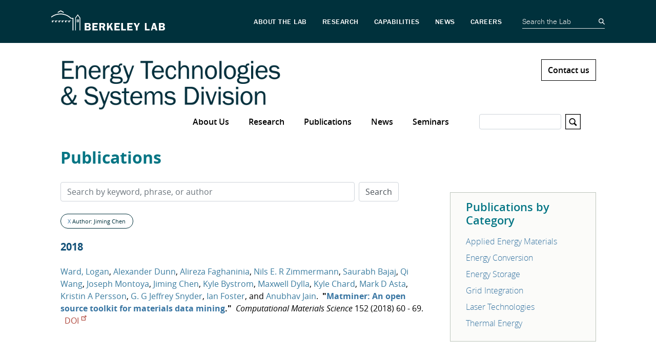

--- FILE ---
content_type: text/html; charset=UTF-8
request_url: https://appliedenergyscience.lbl.gov/publications?author=Jiming%20Chen
body_size: 6388
content:
<!DOCTYPE html>
<html  lang="en" dir="ltr" prefix="og: https://ogp.me/ns#">
  <head>
    <meta charset="utf-8" />
<script type="text/javascript">
      var _paq = window._paq = window._paq || [];
      _paq.push(['trackPageView']);
      _paq.push(['enableLinkTracking']);
      (function() {
        var u='//lbl-eta-matomo-33bb89ee0da0.herokuapp.com/';
        _paq.push(['setTrackerUrl', u+'matomo.php']);
        _paq.push(['setSiteId', '5']);
        var d=document, g=d.createElement('script'), s=d.getElementsByTagName('script')[0];
        g.async=true; g.src=u+'matomo.js'; s.parentNode.insertBefore(g,s);
      })();
    </script>
<script async src="https://www.googletagmanager.com/gtag/js?id=G-P6PRE63MEG"></script>
<script>window.dataLayer = window.dataLayer || [];function gtag(){dataLayer.push(arguments)};gtag("js", new Date());gtag("set", "developer_id.dMDhkMT", true);gtag("config", "G-P6PRE63MEG", {"groups":"default","page_placeholder":"PLACEHOLDER_page_location"});</script>
<link rel="canonical" href="https://appliedenergyscience.lbl.gov/publications" />
<meta name="Generator" content="Drupal 10 (https://www.drupal.org)" />
<meta name="MobileOptimized" content="width" />
<meta name="HandheldFriendly" content="true" />
<meta name="viewport" content="width=device-width, initial-scale=1.0" />
<link rel="icon" href="/themes/custom/lbl_base/favicon.ico" type="image/vnd.microsoft.icon" />

    <title>Publications | Energy Technologies &amp; Systems Division</title>
    <link rel="stylesheet" media="all" href="/sites/default/files/css/css_hOVwWpwanDQoRWOaaEf4oI3NxmxIEOuBLvjdlPb48kI.css?delta=0&amp;language=en&amp;theme=lbl_base&amp;include=eJxtjEkKgDAMAD9UzJNClyClaROaFvT3Lgh68DYzh4mFUh7SMbdEbQSWWODDjrbBuRVIfarn5VHHgTF4I1hZgufXL4hSVdq5MGe5KhOq6FS8jwY_zdlugypciwPZkjpl" />
<link rel="stylesheet" media="all" href="//stackpath.bootstrapcdn.com/bootstrap/4.1.1/css/bootstrap.min.css" />
<link rel="stylesheet" media="all" href="//cdnjs.cloudflare.com/ajax/libs/font-awesome/5.8.2/css/all.min.css" />
<link rel="stylesheet" media="all" href="//cdn.lbl.gov/stable/2/css/global.css" />
<link rel="stylesheet" media="all" href="/sites/default/files/css/css_3Pr1-6w6vc__tuQL-KHZIRC_ZGf20FETHHWuPoFSf8w.css?delta=4&amp;language=en&amp;theme=lbl_base&amp;include=eJxtjEkKgDAMAD9UzJNClyClaROaFvT3Lgh68DYzh4mFUh7SMbdEbQSWWODDjrbBuRVIfarn5VHHgTF4I1hZgufXL4hSVdq5MGe5KhOq6FS8jwY_zdlugypciwPZkjpl" />

    
  </head>
  <body class="path-publications">
    <a href="#main-content" class="visually-hidden focusable skip-link">
      Skip to main content
    </a>

                  <lbl-top-header></lbl-top-header>
              <div class="main-page-content">
      
        <div class="dialog-off-canvas-main-canvas" data-off-canvas-main-canvas>
          <div class="top-bar">
            <div class="container">
                  
              </div>
    </div>
  

  <nav id="main-navbar" class="navbar navbar-expand-lg navbar-dark">
    <div class="container">
                                <div class="region">
    <div id="block-lbl-base-branding">
  
    
        <a href="/" title="Home" rel="home" class="site-branding__logo">
      <img src="/sites/default/files/ETS_2026_WEB-Header_Blue-01_1_0.png" alt="Home" />
    </a>
      
</div>

  </div>

              
                        <div class="top-link">
            <a href="/contact-us">Contact us</a>
          </div>
              
              <button class="navbar-toggler" type="button" data-toggle="collapse" data-target="#navbar" aria-controls="navbar" aria-expanded="false" aria-label="Toggle navigation">
          <svg viewBox='0 0 30 30' xmlns='http://www.w3.org/2000/svg'>
            <path  stroke-width='2' stroke-linecap='round' stroke-miterlimit='10' d='M4 7h22M4 15h22M4 23h22'/>
          </svg>
        </button>
      
              <div class="collapse navbar-collapse" id="navbar">
            <div class="region">
    
  
  
  
  
                                            <ul class="has-megamenu nav">
                    
                    
              <li class="is-megamenu nav-item twocolumns">
      
        <a href="/about-us" data-drupal-link-system-path="node/7">About Us</a>
                  <a class="menu-expand" href="#">+</a>
        
                  <div class="megamenu-container">    
                          <div class="megamenu-block">
                                  <img src="https://appliedenergyscience.lbl.gov/sites/default/files/styles/mega_menu/public/megamenu/XBD201308-03414-02-min.png?itok=rgQnW_VZ" />
                                <p>The Energy Technologies & Systems Division (ETS) works to enable and accelerate the development and adoption of new advanced technologies for reliable transportation and power and energy systems.</p>
              </div>
            
            <div class="megamenu-links">
        
                        
  
  
                  <ul>
                    
                                      
              <li class="nav-item">
      
        <a href="/access-directions" data-drupal-link-system-path="node/41">Access, Directions</a>
        
        
          
                      </li>
                
                                      
              <li class="nav-item">
      
        <a href="/organizational-chart" data-drupal-link-system-path="node/10">Organizational Chart</a>
        
        
          
                      </li>
                
                                      
              <li class="nav-item">
      
        <a href="/our-websites" data-drupal-link-system-path="node/42">Our Websites</a>
        
        
          
                      </li>
                
                                      
              <li class="nav-item">
      
        <a href="/staff" data-drupal-link-system-path="node/11">Staff</a>
        
        
          
                      </li>
                
                                      
              <li class="nav-item">
      
        <a href="/join-our-mailing-lists" data-drupal-link-system-path="node/47">Join Our Mailing Lists</a>
        
        
          
                      </li>
                    </ul>
      
          
                    </div>
          </div>
                      </li>
                
                    
              <li class="is-megamenu nav-item threecolumns">
      
        <a href="/research" data-drupal-link-system-path="node/9">Research</a>
                  <a class="menu-expand" href="#">+</a>
        
                  <div class="megamenu-container">    
                          <div class="megamenu-block">
                                  <img src="https://appliedenergyscience.lbl.gov/sites/default/files/styles/mega_menu/public/megamenu/XBD201408-00961-03.jpeg?itok=Q1FcFAeh" />
                                <p>We work closely with academic, government and industry partners to conduct foundational and applied research that provides the groundwork for the development of transformative new energy technologies in the areas of energy storage and conversion, electrical grid, advanced materials for the energy infrastructure, science of manufacturing and water-energy nexus.<br />
<br />
Visit our focus areas and research groups at the right to find out more.</p>
              </div>
            
            <div class="megamenu-links">
        
                        
  
  
                  
                                      
              <div class="nav-item">
      
        <span>Broad Challenges We Face</span>
                  <a class="menu-expand" href="#">+</a>
        
        
                        
  
  
                  <ul>
                    
                                      
              <li class="nav-item">
      
        <a href="/transportation" data-drupal-link-system-path="node/14">Transportation</a>
        
        
          
                      </li>
                
                                      
              <li class="nav-item">
      
        <a href="/electricity-grid" data-drupal-link-system-path="node/15">The Electricity Grid</a>
        
        
          
                      </li>
                
                                      
              <li class="nav-item">
      
        <a href="/water-energy-nexus" data-drupal-link-system-path="node/13">Water-Energy Nexus</a>
        
        
          
                      </li>
                
                                      
              <li class="nav-item">
      
        <a href="/science-manufacturing" data-drupal-link-system-path="node/16">Science of Manufacturing</a>
        
        
          
                      </li>
                    </ul>
      
          
                      </div>
                
                                      
              <div class="nav-item">
      
        <span>Research Groups</span>
                  <a class="menu-expand" href="#">+</a>
        
        
                        
  
  
                  <ul>
                    
                                      
              <li class="nav-item">
      
        <a href="/grid-integration" data-drupal-link-system-path="node/18">Grid Integration</a>
        
        
          
                      </li>
                
                                      
              <li class="nav-item">
      
        <a href="/energy-storage" data-drupal-link-system-path="node/17">Energy Storage</a>
                  <a class="menu-expand" href="#">+</a>
        
        
                        
  
  
                  <ul>
                    
                                      
              <li class="nav-item">
      
        <a href="/john-s-newman-early-career-scientist" data-drupal-link-system-path="node/46">The John S. Newman Early Career Scientist</a>
        
        
          
                      </li>
                    </ul>
      
          
                      </li>
                
                                      
              <li class="nav-item">
      
        <a href="/energy-conversion" data-drupal-link-system-path="node/19">Energy Conversion</a>
        
        
          
                      </li>
                
                                      
              <li class="nav-item">
      
        <a href="/laser-technologies" data-drupal-link-system-path="node/22">Laser Technologies</a>
        
        
          
                      </li>
                
                                      
              <li class="nav-item">
      
        <a href="/thermal-energy" data-drupal-link-system-path="node/20">Thermal Energy</a>
        
        
          
                      </li>
                
                                      
              <li class="nav-item">
      
        <a href="/applied-energy-materials" data-drupal-link-system-path="node/21">Applied Energy Materials</a>
        
        
          
                      </li>
                    </ul>
      
          
                      </div>
                    
          
                    </div>
          </div>
                      </li>
                
                                      
              <li class="nav-item no-megamenu">
      
        <a href="/publications" data-drupal-link-system-path="publications">Publications</a>
        
        
          
                      </li>
                
                                      
              <li class="nav-item no-megamenu">
      
        <a href="/news" data-drupal-link-system-path="news">News</a>
        
        
          
                      </li>
                
                                      
              <li class="nav-item no-megamenu">
      
        <a href="/seminars" data-drupal-link-system-path="node/43">Seminars</a>
        
        
          
                      </li>
                    </ul>
      


<div class="views-exposed-form" data-drupal-selector="views-exposed-form-search-page" id="block-exposedformsearchpage">
  
    
      <form action="/search" method="get" id="views-exposed-form-search-page" accept-charset="UTF-8">
  <div class="js-form-item form-item js-form-type-textfield form-item-s js-form-item-s">
      <label for="edit-s">Search</label>
        <input data-drupal-selector="edit-s" type="text" id="edit-s" name="s" value="" size="30" maxlength="128" class="form-text form-control" />

        </div>
<svg version="1.1" xmlns="http://www.w3.org/2000/svg" xmlns:xlink="http://www.w3.org/1999/xlink" x="0px" y="0px"
        width="30px" height="30px" viewBox="0 0 44 44" xml:space="preserve">
        <path class="st0" d="M42,2v40H2V2H42 M44,0H0v44h44V0L44,0z"></path>
        <path class="st0" d="M33.4,31.6l-5.8-5.8c0.9-1.4,1.4-3,1.4-4.8c0-5-4-9-9-9s-9,4-9,9c0,5,4,9,9,9c1.8,0,3.4-0.5,4.8-1.4l5.8,5.8
          L33.4,31.6z M13.5,21c0-3.6,2.9-6.5,6.5-6.5s6.5,2.9,6.5,6.5s-2.9,6.5-6.5,6.5S13.5,24.6,13.5,21z"></path>
      </svg><div data-drupal-selector="edit-actions" class="form-actions js-form-wrapper form-wrapper" id="edit-actions"><input data-drupal-selector="edit-submit-search" type="submit" id="edit-submit-search" value="Apply" class="button js-form-submit form-submit form-control" />
</div>


</form>

  </div>

  </div>

        </div>
          </div>
  </nav>


  <div role="main" class="main-container">

        
        <section>

                              <div class="highlighted">
            <div class="container">
                <div class="region">
    <div data-drupal-messages-fallback class="hidden"></div>

  </div>

            </div>
          </div>
              
                              <div class="help">
            <div class="container">
              
            </div>
          </div>
              
                    <a id="main-content"></a>
        <div class="container">
            <div class="region">
    <div id="block-breadcrumbs">
  
    
      
  </div>
<div id="block-pagetitle">
  
    
      
  <h1>Publications</h1>


  </div>
<div id="block-publicationsbyresearcharea">
  
      <h2>Publications by Category</h2>
    
      <ul><li><a href="/publications?author=Jiming%20Chen&amp;term=org%3Aapplied-energy-materials-group">Applied Energy Materials</a></li><li><a href="/publications?author=Jiming%20Chen&amp;term=energy-conversion-group">Energy Conversion</a></li><li><a href="/publications?author=Jiming%20Chen&amp;term=energy-storage">Energy Storage</a></li><li><a href="/publications?author=Jiming%20Chen&amp;term=org%3Agrid-integration-group">Grid Integration</a></li><li><a href="/publications?author=Jiming%20Chen&amp;term=org%3Alaser-technologies-group">Laser Technologies</a></li><li><a href="/publications?author=Jiming%20Chen&amp;term=org%3Athermal-energy-group">Thermal Energy</a></li></ul>
  </div>
<div id="block-lbl-base-content">
  
    
      <form class="lbl-publication-search-form" data-drupal-selector="lbl-publication-search-form" action="/publications?author=Jiming%20Chen" method="post" id="lbl-publication-search-form" accept-charset="UTF-8">
  <div class="form-inline js-form-wrapper form-wrapper" data-drupal-selector="edit-main" id="edit-main"><div class="js-form-item form-item js-form-type-textfield form-item-search js-form-item-search">
      <label for="edit-search"></label>
        <input placeholder="Search by keyword, phrase, or author" class="mr-2 mt-0 form-text form-control" data-drupal-selector="edit-search" type="text" id="edit-search" name="search" value="" size="60" maxlength="128" />

        </div>
<input data-drupal-selector="edit-submit" type="submit" id="edit-submit" name="op" value="Search" class="button js-form-submit form-submit form-control" />
</div>
<input autocomplete="off" data-drupal-selector="form-ibnawbdpocbsovkgsik0g0pyftjpd6hskij9spewdpg" type="hidden" name="form_build_id" value="form-IbnawBDPOCBsoVKgsik0G0pYFTjPd6HskIj9sPeWdPg" class="form-control" />
<input data-drupal-selector="edit-lbl-publication-search-form" type="hidden" name="form_id" value="lbl_publication_search_form" class="form-control" />

</form>
<div class="publications-facets">
  <span>
    <a href="/publications">X</a> Author: Jiming Chen
  </span>
</div>

<div class="publications">
      <h3>2018</h3>
          <div class="publications--publication">
  <a href="/publications?author=Logan Ward" class="publications--publication-author">Ward, Logan</a><span>, </span><a href="/publications?author=Alexander Dunn" class="publications--publication-author">Alexander Dunn</a><span>, </span><a href="/publications?author=Alireza Faghaninia" class="publications--publication-author">Alireza Faghaninia</a><span>, </span><a href="/publications?author=Nils E. R Zimmermann" class="publications--publication-author">Nils E. R Zimmermann</a><span>, </span><a href="/publications?author=Saurabh Bajaj" class="publications--publication-author">Saurabh Bajaj</a><span>, </span><a href="/publications?author=Qi Wang" class="publications--publication-author">Qi Wang</a><span>, </span><a href="/publications?author=Joseph Montoya" class="publications--publication-author">Joseph Montoya</a><span>, </span><a href="/publications?author=Jiming Chen" class="publications--publication-author">Jiming Chen</a><span>, </span><a href="/publications?author=Kyle Bystrom" class="publications--publication-author">Kyle Bystrom</a><span>, </span><a href="/publications?author=Maxwell Dylla" class="publications--publication-author">Maxwell Dylla</a><span>, </span><a href="/publications?author=Kyle Chard" class="publications--publication-author">Kyle Chard</a><span>, </span><a href="/publications?author=Mark D Asta" class="publications--publication-author">Mark D Asta</a><span>, </span><a href="/publications?author=Kristin A Persson" class="publications--publication-author">Kristin A Persson</a><span>, </span><a href="/publications?author=G. G Jeffrey Snyder" class="publications--publication-author">G. G Jeffrey Snyder</a><span>, </span><a href="/publications?author=Ian Foster" class="publications--publication-author">Ian Foster</a><span>, and </span><a href="/publications?author=Anubhav Jain" class="publications--publication-author">Anubhav Jain</a><span>.</span><span class="publications--publication-title">"<a href="/publications/matminer-open-source-toolkit">Matminer: An open source toolkit for materials data mining</a>."</span><i>Computational Materials Science</i><span>
      152        (2018) 60 - 69.    </span><a href="https://dx.doi.org/10.1016/j.commatsci.2018.05.018" target="_blank" class="publications--publication-doi">DOI</a></div>

      </div>
  </div>

  </div>

        </div>
          </section>
  </div>

      <footer class="footer" role="contentinfo">
  <div class="container">
    <div class="footer-region">
      <div class="footer-logo">
                  <div class="footer-logo--logo">
            <img src="https://appliedenergyscience.lbl.gov/sites/default/files/ETS_2026_WEB-Footer_White-01_0.png" class="img-responsive"/>
          </div>
        
        <div class="footer-logo--links">
                      <div class="footer-logo--content">
              <p style="margin:0;"><a href="https://www.energy.gov" target="_blank" title="U.S Department of Energy"><img alt="U.S Department of Energy" src="/sites/default/files/doe-seal.png" style="height:80px; width:80px" /></a>&nbsp;&nbsp;&nbsp;<a href="https://www.berkeley.edu" target="_blank" title="UC Berkeley"><img alt="UC Berkeley" src="/sites/default/files/berkeley-seal.png" style="height:80px; width:80px" /></a></p>

            </div>
                                <a class="footer-logo--social-link" href="https://www.facebook.com/energytechnologiesarea.lbnl/" target="_blank">
              <i class="fab fa-facebook-f"></i>
            </a>
                                <a class="footer-logo--social-link" href="https://twitter.com/BerkeleyLabETA" target="_blank">
              <i class="fab fa-twitter"></i>
            </a>
                                <a class="footer-logo--social-link" href="https://www.linkedin.com/company/lawrence-berkeley-national-laboratory/" target="_blank">
              <i class="fab fa-linkedin-in"></i>
            </a>
                  </div>
        <div class="footer-logo--copyright">
          ©2026 Energy Technologies Area, Berkeley Lab
        </div>
      </div>
        <div class="region">
    <nav role="navigation" aria-labelledby="block-lbl-base-footer-menu" id="block-lbl-base-footer">
      
  <h2 id="block-lbl-base-footer-menu">OUR ORGANIZATION</h2>
  

        
  
  
  
                          <ul class="nav">
                    
                                      
              <li class="nav-item no-megamenu">
      
        <a href="http://lbl.gov" target="_blank">Lawrence Berkeley National Laboratory</a>
        
        
          
                      </li>
                
                                      
              <li class="nav-item no-megamenu">
      
        <a href="http://eta.lbl.gov" target="_blank">Energy Technologies Area</a>
        
        
          
                      </li>
                
                                      
              <li class="nav-item no-megamenu">
      
        <a href="https://esdr.lbl.gov/" target="_blank">Energy Technologies &amp; Systems Division</a>
        
        
          
                      </li>
                
                                      
              <li class="nav-item no-megamenu">
      
        <a href="/join-our-mailing-lists" target="_blank" data-drupal-link-system-path="node/47">Join Our Mailing List</a>
        
        
          
                      </li>
                
                                      
              <li class="nav-item no-megamenu">
      
        <a href="https://www.lbl.gov/disclaimers/" target="_blank">Privacy and Security Notice</a>
        
        
          
                      </li>
                    </ul>
      


  </nav>

  </div>

    </div>
  </div>
</footer>
  
  </div>

      
    </div>
                <lbl-bottom-footer></lbl-bottom-footer>
              <script type="application/json" data-drupal-selector="drupal-settings-json">{"path":{"baseUrl":"\/","pathPrefix":"","currentPath":"publications","currentPathIsAdmin":false,"isFront":false,"currentLanguage":"en","currentQuery":{"author":"Jiming Chen"}},"pluralDelimiter":"\u0003","suppressDeprecationErrors":true,"ajaxPageState":{"libraries":"eJxtTlsKwzAMu1CYjxScB8HEsU3iwnr7tetgo-xLD4Sk3Gsh1xlJShVPrLnDDw_16UzSoczNkB8fGZpq4xpRkHenvOBuBE4cE64KjTUhf_VJsg5TOUau3EDXoXBB9Im5k7SwaNjRaWqbxfedBX-8sPbldcDZ_gK-nlLI","theme":"lbl_base","theme_token":null},"ajaxTrustedUrl":{"form_action_p_pvdeGsVG5zNF_XLGPTvYSKCf43t8qZYSwcfZl2uzM":true,"\/search":true},"google_analytics":{"account":"G-P6PRE63MEG","trackOutbound":true,"trackMailto":true,"trackTel":true,"trackDownload":true,"trackDownloadExtensions":"7z|aac|arc|arj|asf|asx|avi|bin|csv|doc(x|m)?|dot(x|m)?|exe|flv|gif|gz|gzip|hqx|jar|jpe?g|js|mp(2|3|4|e?g)|mov(ie)?|msi|msp|pdf|phps|png|ppt(x|m)?|pot(x|m)?|pps(x|m)?|ppam|sld(x|m)?|thmx|qtm?|ra(m|r)?|sea|sit|tar|tgz|torrent|txt|wav|wma|wmv|wpd|xls(x|m|b)?|xlt(x|m)|xlam|xml|z|zip","trackColorbox":true},"lbl_matomo":{"track_clicks":null},"simple_popup_blocks":{"settings":[{"identifier":"block-mailinglistinvitationblock","uid":"mailing_list_invite_popup","type":"0","css_selector":"1","layout":"3","visit_counts":"0","overlay":0,"trigger_method":"0","trigger_selector":"#custom-css-id","enable_escape":"1","delay":"10","minimize":"1","close":"1","use_time_frequency":"1","time_frequency":"86400","show_minimized_button":0,"width":"320","cookie_expiry":"100","status":"1","trigger_width":null}]},"data":{"extlink":{"extTarget":true,"extTargetNoOverride":false,"extNofollow":false,"extNoreferrer":false,"extFollowNoOverride":false,"extClass":"ext","extLabel":"(link is external)","extImgClass":false,"extSubdomains":false,"extExclude":"","extInclude":"","extCssExclude":"","extCssExplicit":"","extAlert":false,"extAlertText":"This link will take you to an external web site. We are not responsible for their content.","mailtoClass":"mailto","mailtoLabel":"(link sends email)","extUseFontAwesome":false,"extIconPlacement":"append","extFaLinkClasses":"fa fa-external-link","extFaMailtoClasses":"fa fa-envelope-o","whitelistedDomains":[]}},"user":{"uid":0,"permissionsHash":"3df8ba5a6d8de1c92d3ba7ab3aab22d33f142c5cb34ad921a7ea01fef428bb21"}}</script>
<script src="/sites/default/files/js/js_GThsBcaD8CBb-lvs_H62oTXKx8H4nEwd1xUgrJG1Dtk.js?scope=footer&amp;delta=0&amp;language=en&amp;theme=lbl_base&amp;include=eJxtjFEKAyEMRC8kmyNJtEHEMQlrFrq3b4sfhdKvmfcYRp6BroMe5-WMQzamZtYgmZVxR6-LfkVCQS68hBqsML78KdWmm4rG3k0Om0Y7cpxcR9eWVp_-_nTzy3OB1bHoj3sBsNFBBA"></script>
<script src="//cdnjs.cloudflare.com/ajax/libs/popper.js/1.14.3/umd/popper.min.js"></script>
<script src="//stackpath.bootstrapcdn.com/bootstrap/4.1.1/js/bootstrap.min.js"></script>
<script src="//cdnjs.cloudflare.com/ajax/libs/zooming/2.1.1/zooming.min.js"></script>
<script src="/sites/default/files/js/js_6uB0jvDo-BTLznJ-kuhmYJauevWmYvEZcW-D1iOBr4E.js?scope=footer&amp;delta=4&amp;language=en&amp;theme=lbl_base&amp;include=eJxtjFEKAyEMRC8kmyNJtEHEMQlrFrq3b4sfhdKvmfcYRp6BroMe5-WMQzamZtYgmZVxR6-LfkVCQS68hBqsML78KdWmm4rG3k0Om0Y7cpxcR9eWVp_-_nTzy3OB1bHoj3sBsNFBBA"></script>
<script src="//cdn.lbl.gov/stable/2/js/lblFullComponents.js"></script>
<script src="/sites/default/files/js/js_9Dl_v1t37uzrE0R98yushvdrImLLN4iZIZSjSLVAybY.js?scope=footer&amp;delta=6&amp;language=en&amp;theme=lbl_base&amp;include=eJxtjFEKAyEMRC8kmyNJtEHEMQlrFrq3b4sfhdKvmfcYRp6BroMe5-WMQzamZtYgmZVxR6-LfkVCQS68hBqsML78KdWmm4rG3k0Om0Y7cpxcR9eWVp_-_nTzy3OB1bHoj3sBsNFBBA"></script>

  </body>
</html>
